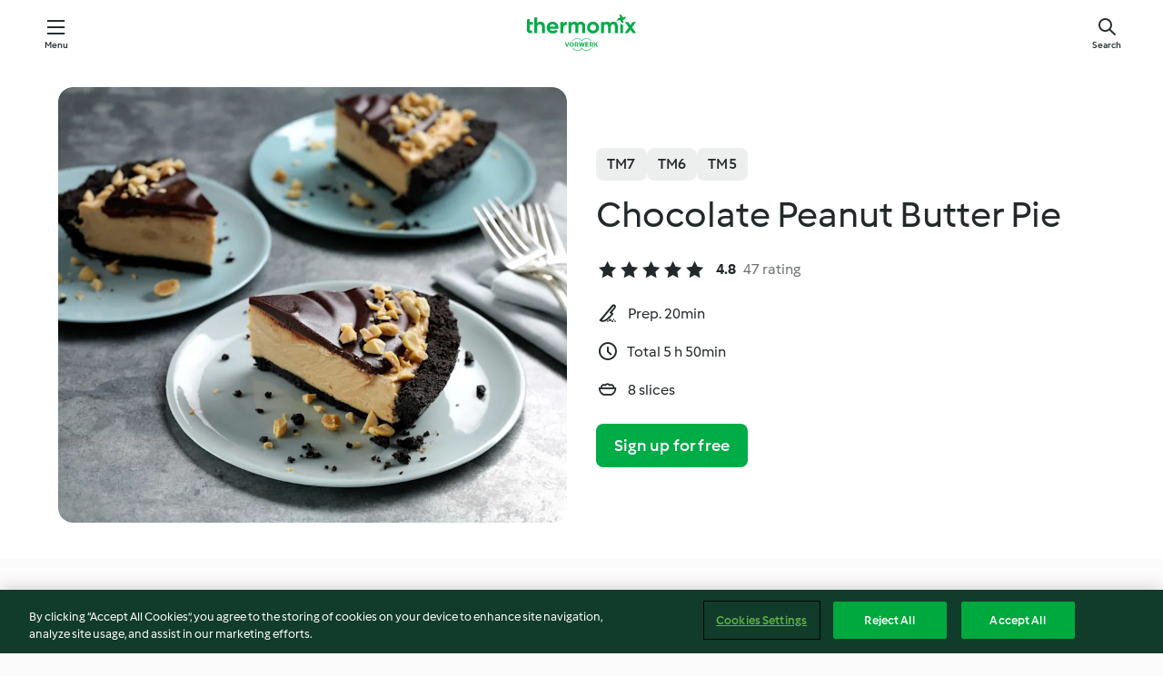

--- FILE ---
content_type: text/html;charset=utf-8
request_url: https://cookidoo.thermomix.com/recipes/recipe/en-US/r254143
body_size: 10405
content:
<!DOCTYPE html>
<html
  lang="en-US"
  class="cicd2-theme">
<head>
    <meta property="og:url" content="https://cookidoo.thermomix.com/recipes/recipe/en-US/r254143"/>
    <meta property="og:title" content="Chocolate Peanut Butter Pie"/>
    <meta property="og:description" content="A world of Thermomix® recipes - Cookidoo® brings you delicious food from all over the world.
With thousands of recipes and ideas, you'll find mouth-watering inspiration every time you log in."/>
    <meta property="og:image" content="https://assets.tmecosys.com/image/upload/t_web_rdp_recipe_584x480/img/recipe/ras/Assets/95DF5768-5553-4C45-BC61-D33DE51761F7/Derivates/43480DFF-93A2-43C1-B3E2-9C57425249EE.jpg"/>
    <meta name="robots" content="noarchive"/>
    <meta charset="utf-8">
    <meta name="viewport" content="width=device-width, initial-scale=1, shrink-to-fit=no">
    <link rel="stylesheet" href="https://patternlib-all.prod.external.eu-tm-prod.vorwerk-digital.com/pl-core-29.3.2-b33824b8018a0840049d6c20603cb31e.css">
      <link rel="stylesheet" href="https://patternlib-all.prod.external.eu-tm-prod.vorwerk-digital.com/cicd2-theme-29.3.2-38102d1b98d85afb94b9d25dab3bae9c.css">
    <link rel="stylesheet" href="https://recipepublic-all.prod.external.eu-tm-prod.vorwerk-digital.com/bundle-7e9da6437349bf80779b292c7cffc47b.css">
    <link rel="icon" href="https://patternlib-all.prod.external.eu-tm-prod.vorwerk-digital.com/favicon-02a92602e0cf506ebd0186892a17fd82.ico">
    <link rel="preconnect" href="https://assets.tmecosys.com" crossorigin="anonymous">
    <script>"use strict";(()=>{function c(n){let t=document.cookie.match(new RegExp("(^| )"+n+"=([^;]+)"));if(t)return t[2]}var e={get:c};e.get("v-authenticated")?document.documentElement.classList.add("is-authenticated"):document.documentElement.classList.add("is-unauthenticated");})();
</script>
    <title>Chocolate Peanut Butter Pie - Cookidoo® – the official Thermomix® recipe platform</title>
    <link rel="stylesheet" href="https://patternlib-all.prod.external.eu-tm-prod.vorwerk-digital.com/pl-recipe-2.18.3-4949e3c3f2b6c536234d63e48d89c215.css">
    <script type="application/ld+json">{"@context":"http://schema.org/","@type":"Recipe","name":"Chocolate Peanut Butter Pie","image":"https://assets.tmecosys.com/image/upload/t_web_rdp_recipe_584x480_1_5x/img/recipe/ras/Assets/95DF5768-5553-4C45-BC61-D33DE51761F7/Derivates/43480DFF-93A2-43C1-B3E2-9C57425249EE.jpg","totalTime":"PT5H50M","cookTime":"PT5H50M","prepTime":"PT20M","recipeYield":"8 slices","recipeCategory":["Baking - sweet"],"recipeIngredient":["4 oz unsalted butter","12 oz chocolate sandwich cookies with creamy centers","9 oz heavy whipping cream","8 oz cream cheese","12 oz creamy peanut butter","3 oz confectioners sugar","1 tsp vanilla extract","6 oz heavy whipping cream","6 oz bittersweet chocolate","2 oz creamy peanut butter"," peanuts"],"nutrition":{"@type":"NutritionInformation","calories":"998 kcal","carbohydrateContent":"69 g","fatContent":"76 g","proteinContent":"17 g"},"inLanguage":"en-US","author":{"@type":"Organization","name":"Vorwerk Home & Co. KmG","address":"Wolleraustrasse 11a\n8807 Freienbach\nSwitzerland","url":"https://cookidoo.thermomix.com"},"aggregateRating":{"@id":"AggregatedRating"}}</script>
</head>

<body>
  <core-user-info
    condition="html.is-authenticated"
    base="/profile/api/user"
    community-profile="/community/profile/en-US"
    devices="/customer-devices/api/my-devices/versions"
    >
  </core-user-info>
  
  <div class="page-content">
      
  <header tabindex="-1" class="page-header">
    <div class="page-header__content">
      <a href="#main-content" class="link--skip">Skip to main content</a>
          <a class="logo page-header__home authenticated-only" href="/foundation/en-US/for-you"
            aria-label="Link to the home page">
            <img class="logo" src="https://patternlib-all.prod.external.eu-tm-prod.vorwerk-digital.com/logo_thermomix-02469c2fb4fca55fc3c397286d9e7fe0.svg"
              alt="Thermomix®">
          </a>
          <a class="logo page-header__home unauthenticated-only" href="/foundation/en-US/explore"
            aria-label="Link to the home page">
            <img class="logo" src="https://patternlib-all.prod.external.eu-tm-prod.vorwerk-digital.com/logo_thermomix-02469c2fb4fca55fc3c397286d9e7fe0.svg"
              alt="Thermomix®">
          </a>
      <core-nav class="page-header__nav">
        <nav class="core-nav__nav" role="navigation">
          <button class="core-nav__trigger">Menu</button>
          <div class="core-nav__container">
            <ul class="core-nav__main-links authenticated-only">
                <li class="core-nav__item">
                  <a href="/foundation/en-US/for-you"
                    class="core-nav__link">For You</a>
                </li>
              <li class="core-nav__item">
                <a href="/foundation/en-US/explore"
                  class="core-nav__link">Explore</a>
              </li>
              <li class="core-nav__item">
                <a href="/organize/en-US/my-recipes"
                  class="core-nav__link">My Recipes</a>
              </li>
              <li class="core-nav__item">
                <a href="/planning/en-US/my-week"
                  class="core-nav__link">My Week</a>
              </li>
                <li class="core-nav__item">
                  <a href="/shopping/en-US"
                    class="core-nav__link">Shopping list</a>
                </li>
            </ul>
            <ul class=" core-nav__main-links unauthenticated-only">
              <li class="core-nav__item">
                <a href="/foundation/en-US/explore"
                  class="core-nav__link">Explore</a>
              </li>
              <li class="core-nav__item">
                <a href="/foundation/en-US/membership"
                  class="core-nav__link">Membership</a>
              </li>
              <li class="core-nav__item">
                <a href="/foundation/en-US/help"
                  class="core-nav__link">Help</a>
              </li>
            </ul>
            <ul class="core-nav__links unauthenticated-only">
              <li class="core-nav__item">
                <a href="/ciam/register/start"
                  class="core-nav__link page-header__sign-up page-header__icon">Sign up</a>
              </li>
              <li class="core-nav__item">
                <a href="/profile/en-US/login?redirectAfterLogin=%2Frecipes%2Frecipe%2Fen-US%2Fr254143"
                  class="core-nav__link page-header__login page-header__icon">Login</a>
              </li>
            </ul>
            <div role="separator" aria-orientation="vertical"
              class="core-nav__separator separator-vertical separator-vertical--silver-20"></div>
            <core-user-profile class="authenticated-only">
              <core-dropdown-menu class="core-nav__dropdown core-nav__dropdown--profile" align="bottom-right">
                <button class="core-dropdown-menu__trigger core-nav__dropdown-trigger">
                  <span class="core-nav__dropdown-trigger-icon" aria-hidden="true"></span>
                  <img class="core-nav__dropdown-trigger-picture" src alt>
                  <span class="core-dropdown-menu__trigger-text">
                      Profile
                  </span>
                </button>
                <div class="core-dropdown-menu__content core-nav__dropdown-content">
                  <ul class="core-dropdown-list core-nav__dropdown-list">
                    <li class="core-community-profile__link">
                      <a href="/community/profile/en-US"
                        class="core-dropdown-list__item core-nav__link core-nav__link--community">
                        <core-community-profile>
                          <span class="core-community-profile__icon" aria-hidden="true"></span>
                          <img class="core-community-profile__picture" src alt>
                          <div class="core-community-profile__heading-group">
                            <span class="core-community-profile__header">Profile</span>
                            <span class="core-community-profile__subheader">View profile</span>
                          </div>
                        </core-community-profile>
                      </a>
                    </li>
                    <li>
                      <a href="/commerce/en-US/membership"
                        class="core-dropdown-list__item core-nav__link">Account</a>
                    </li>
                    <li>
                      <a href="/foundation/en-US/help"
                        class="core-dropdown-list__item core-nav__link">Help</a>
                    </li>
                    <li>
                      <a href="/profile/logout"
                        class="core-dropdown-list__item core-nav__link">Sign out</a>
                    </li>
                  </ul>
                </div>
              </core-dropdown-menu>
            </core-user-profile>
          </div>
          <div role="separator" aria-orientation="vertical"
            class="core-nav__separator separator-vertical separator-vertical--silver-20"></div>
        </nav>
      </core-nav>
      <a class="page-header__search page-header__icon" href="/search/en-US"
        aria-label="Search">Search</a>
    </div>
  </header>
  <recipe-scrollspy>
    <nav class="recipe-scrollspy__nav">
        <a href="#ingredients-section" class="recipe-scrollspy__link">Ingredients</a>
  
      <a href="#difficulty-section" class="recipe-scrollspy__link">Difficulty</a>
  
        <a href="#nutrition-section" class="recipe-scrollspy__link">Nutrition</a>
  
        <a href="#also-featured-in-section" class="recipe-scrollspy__link">Also featured in</a>
  
      <a id="recipe-scrollspy-alternative-recipes" href="#alternative-recipes" class="recipe-scrollspy__link">You might also like...</a>
    </nav>
  </recipe-scrollspy>

  <recipe-details id="main-content">
    <recipe-card>
      <div class="recipe-card__wrapper">
        <div class="recipe-card__image-wrapper">
            <core-image-loader>
              <img
                class="recipe-card__image"
                  src="https://assets.tmecosys.com/image/upload/t_web_rdp_recipe_584x480/img/recipe/ras/Assets/95DF5768-5553-4C45-BC61-D33DE51761F7/Derivates/43480DFF-93A2-43C1-B3E2-9C57425249EE.jpg"
                  srcset="https://assets.tmecosys.com/image/upload/t_web_rdp_recipe_584x480/img/recipe/ras/Assets/95DF5768-5553-4C45-BC61-D33DE51761F7/Derivates/43480DFF-93A2-43C1-B3E2-9C57425249EE.jpg 584w, https://assets.tmecosys.com/image/upload/t_web_rdp_recipe_584x480_1_5x/img/recipe/ras/Assets/95DF5768-5553-4C45-BC61-D33DE51761F7/Derivates/43480DFF-93A2-43C1-B3E2-9C57425249EE.jpg 876w"
                    sizes="(min-width: 1333px) 584px, (min-width: 768px) 50vw, 100vw"
                alt="Chocolate Peanut Butter Pie"
                title="Chocolate Peanut Butter Pie"/>
            </core-image-loader>
        </div>
        <div class="recipe-card__info">
    
            <div class="recipe-card__header">
              <div class="recipe-card__header-left">
                  <rdp-badges id="tm-versions-modal">
                      <button class="core-chip-button core-chip-button--flat core-chip-button--x-small">
                        TM7
                      </button>
                      <button class="core-chip-button core-chip-button--flat core-chip-button--x-small">
                        TM6
                      </button>
                      <button class="core-chip-button core-chip-button--flat core-chip-button--x-small">
                        TM5
                      </button>
                  </rdp-badges>
                
                  <core-modal
                    trigger-id="tm-versions-modal"
                    class="tm-versions-modal"
                    prevent-body-scroll="true"
                    hidden>
                    <div class="core-modal__wrapper">
                      <div class="core-modal__container" role="dialog" aria-modal="true">
                  
                        <div class="core-modal__header">
                          <h2>Devices & Accessories</h2>
                          <button class="core-modal__close" aria-label="Close Modal"></button>
                        </div>
                  
                        <core-scrollbar class="core-modal__content" fadeout-top>
                          <div class="core-scrollbar__content">
                  
                            <rdp-tm-versions>
                              <p class="rdp-tm-versions__description">This recipe is designed for a specific device and accessory combination. Without this required setup the recipe might not be successful.</p>
                              <div class="rdp-tm-versions__list">
                                  <div class="rdp-tm-versions__item">
                                    <img src="https://patternlib-all.prod.external.eu-tm-prod.vorwerk-digital.com/tm7-83b22c91a1a1e7fee3797168f05f9754.png" class="rdp-tm-versions__image"/>
                                    <div class="rdp-tm-versions__wrapper">
                                      <span class="rdp-tm-versions__name">Thermomix® TM7</span>
                                      <span class="rdp-tm-versions__compatibility">
                                        <span class="icon icon--checkmark-circle icon--xxxs"></span>Compatible
                                      </span>
                                    </div>
                                  </div>
                                  <div class="rdp-tm-versions__item">
                                    <img src="https://patternlib-all.prod.external.eu-tm-prod.vorwerk-digital.com/tm6-fff867f1cfc7f35118b8b6dfffca8339.png" class="rdp-tm-versions__image"/>
                                    <div class="rdp-tm-versions__wrapper">
                                      <span class="rdp-tm-versions__name">Thermomix® TM6</span>
                                      <span class="rdp-tm-versions__compatibility">
                                        <span class="icon icon--checkmark-circle icon--xxxs"></span>Compatible
                                      </span>
                                    </div>
                                  </div>
                                  <div class="rdp-tm-versions__item">
                                    <img src="https://patternlib-all.prod.external.eu-tm-prod.vorwerk-digital.com/tm5-a3a665744eb0093e9108135bf6b1baa4.png" class="rdp-tm-versions__image"/>
                                    <div class="rdp-tm-versions__wrapper">
                                      <span class="rdp-tm-versions__name">Thermomix® TM5</span>
                                      <span class="rdp-tm-versions__compatibility">
                                        <span class="icon icon--checkmark-circle icon--xxxs"></span>Compatible
                                      </span>
                                    </div>
                                  </div>
                              </div>
                            </rdp-tm-versions>
                  
                  
                          </div>
                        </core-scrollbar>
                  
                        <div class="core-modal__footer">
                          <a class="button--inline rdp-tm-versions__more" href="/foundation/en-US/thermomix-compatibility">More information</a>
                        </div>
                      </div>
                    </div>
                  </core-modal>
                
              </div>
            </div>
    
          <div class="recipe-card__content">
            <core-ellipsis lines-count="3">
              <h1 class="recipe-card__section recipe-card__name">Chocolate Peanut Butter Pie</h1>
            </core-ellipsis>
            
            <core-rating>
  <div class="core-rating__rating-list">
      <span class="core-rating__point core-rating__point--full"></span>
      <span class="core-rating__point core-rating__point--full"></span>
      <span class="core-rating__point core-rating__point--full"></span>
      <span class="core-rating__point core-rating__point--full"></span>
      <span class="core-rating__point core-rating__point--full"></span>
  </div>
    <span class="core-rating__counter">4.8</span>
    <span class="core-rating__label">
      
      47 rating
      
    </span>
  <script type="application/ld+json">
  {
    "@context": "http://schema.org",
    "@type": "AggregateRating",
    "@id": "AggregatedRating",
    "ratingValue": 4.8,
    "reviewCount": 47
  }
  </script>
</core-rating>

            <div class="recipe-card__cook-params">
              <div class="recipe-card__cook-param">
                <span class="icon icon--time-preparation"></span>
                <span>Prep. 20min </span>
              </div>
              <div class="recipe-card__cook-param">
                <span class="icon icon--time"></span>
                <span>Total 5 h 50min</span>
              </div>
              <div class="recipe-card__cook-param">
                <span class="icon icon--servings"></span>
                <span>8 slices</span>
              </div>
            </div>
          </div>
    
          <div class="recipe-card__footer">
            <a class="button--primary recipe-card__action-button recipe-card__action-button--primary"
              title="Sign up for free"
              href="/ciam/register/start">Sign up for free</a>
          </div>
        </div>
      </div>
    </recipe-card>
    
    <recipe-content>
      <div class="recipe-content__left">
        <div mobile-order="1">
          <div id="ingredients-section" class="recipe-content__section">
            <h4 class="recipe-content__title">Ingredients</h4>
              <div class="recipe-content__inner-section">
                  <h5 class="recipe-content__inner-title recipe-content__inner-title--short">Chocolate Cookie Pie Crust</h5>
                <ul class="ul--clean">
                    <li>
          <recipe-ingredient>
            <div class="recipe-ingredient__wrapper">
                <img class="recipe-ingredient__image"   src="https://assets.tmecosys.com/image/upload/t_web_ingredient_48x48/icons/ingredient_icons/17"
            srcset="https://assets.tmecosys.com/image/upload/t_web_ingredient_48x48/icons/ingredient_icons/17 48w, https://assets.tmecosys.com/image/upload/t_web_ingredient_48x48_1_5x/icons/ingredient_icons/17 72w, https://assets.tmecosys.com/image/upload/t_web_ingredient_48x48_2x/icons/ingredient_icons/17 96w"
              sizes="48px"
           />
          
                <div class="recipe-ingredient__content">
                  <span class="recipe-ingredient__name">
                    unsalted butter 
                  </span>
                    <span class="recipe-ingredient__description">cut into pieces</span>
                </div>
                <span class="recipe-ingredient__amount">
                      4
                    oz
                </span>
            </div>
          </recipe-ingredient>
          </li>
                    <li>
          <recipe-ingredient>
            <div class="recipe-ingredient__wrapper">
                <img class="recipe-ingredient__image"   src="https://assets.tmecosys.com/image/upload/t_web_ingredient_48x48/icons/ingredient_icons/2426"
            srcset="https://assets.tmecosys.com/image/upload/t_web_ingredient_48x48/icons/ingredient_icons/2426 48w, https://assets.tmecosys.com/image/upload/t_web_ingredient_48x48_1_5x/icons/ingredient_icons/2426 72w, https://assets.tmecosys.com/image/upload/t_web_ingredient_48x48_2x/icons/ingredient_icons/2426 96w"
              sizes="48px"
           />
          
                <div class="recipe-ingredient__content">
                  <span class="recipe-ingredient__name">
                    chocolate sandwich cookies with creamy centers 
                  </span>
                </div>
                <span class="recipe-ingredient__amount">
                      12
                    oz
                </span>
            </div>
          </recipe-ingredient>
          </li>
                </ul>
              </div>
              <div class="recipe-content__inner-section">
                  <h5 class="recipe-content__inner-title recipe-content__inner-title--short">Filling</h5>
                <ul class="ul--clean">
                    <li>
          <recipe-ingredient>
            <div class="recipe-ingredient__wrapper">
                <img class="recipe-ingredient__image"   src="https://assets.tmecosys.com/image/upload/t_web_ingredient_48x48/icons/ingredient_icons/16"
            srcset="https://assets.tmecosys.com/image/upload/t_web_ingredient_48x48/icons/ingredient_icons/16 48w, https://assets.tmecosys.com/image/upload/t_web_ingredient_48x48_1_5x/icons/ingredient_icons/16 72w, https://assets.tmecosys.com/image/upload/t_web_ingredient_48x48_2x/icons/ingredient_icons/16 96w"
              sizes="48px"
           />
          
                <div class="recipe-ingredient__content">
                  <span class="recipe-ingredient__name">
                    heavy whipping cream 
                  </span>
                    <span class="recipe-ingredient__description">chilled</span>
                </div>
                <span class="recipe-ingredient__amount">
                      9
                    oz
                </span>
            </div>
          </recipe-ingredient>
          </li>
                    <li>
          <recipe-ingredient>
            <div class="recipe-ingredient__wrapper">
                <img class="recipe-ingredient__image"   src="https://assets.tmecosys.com/image/upload/t_web_ingredient_48x48/icons/ingredient_icons/15274"
            srcset="https://assets.tmecosys.com/image/upload/t_web_ingredient_48x48/icons/ingredient_icons/15274 48w, https://assets.tmecosys.com/image/upload/t_web_ingredient_48x48_1_5x/icons/ingredient_icons/15274 72w, https://assets.tmecosys.com/image/upload/t_web_ingredient_48x48_2x/icons/ingredient_icons/15274 96w"
              sizes="48px"
           />
          
                <div class="recipe-ingredient__content">
                  <span class="recipe-ingredient__name">
                    cream cheese 
                  </span>
                    <span class="recipe-ingredient__description">room temperature, cut into pieces</span>
                </div>
                <span class="recipe-ingredient__amount">
                      8
                    oz
                </span>
            </div>
          </recipe-ingredient>
          </li>
                    <li>
          <recipe-ingredient>
            <div class="recipe-ingredient__wrapper">
                <img class="recipe-ingredient__image"   src="https://assets.tmecosys.com/image/upload/t_web_ingredient_48x48/icons/ingredient_icons/8703"
            srcset="https://assets.tmecosys.com/image/upload/t_web_ingredient_48x48/icons/ingredient_icons/8703 48w, https://assets.tmecosys.com/image/upload/t_web_ingredient_48x48_1_5x/icons/ingredient_icons/8703 72w, https://assets.tmecosys.com/image/upload/t_web_ingredient_48x48_2x/icons/ingredient_icons/8703 96w"
              sizes="48px"
           />
          
                <div class="recipe-ingredient__content">
                  <span class="recipe-ingredient__name">
                    creamy peanut butter 
                  </span>
                </div>
                <span class="recipe-ingredient__amount">
                      12
                    oz
                </span>
            </div>
          </recipe-ingredient>
          </li>
                    <li>
          <recipe-ingredient>
            <div class="recipe-ingredient__wrapper">
                <img class="recipe-ingredient__image"   src="https://assets.tmecosys.com/image/upload/t_web_ingredient_48x48/icons/ingredient_icons/22"
            srcset="https://assets.tmecosys.com/image/upload/t_web_ingredient_48x48/icons/ingredient_icons/22 48w, https://assets.tmecosys.com/image/upload/t_web_ingredient_48x48_1_5x/icons/ingredient_icons/22 72w, https://assets.tmecosys.com/image/upload/t_web_ingredient_48x48_2x/icons/ingredient_icons/22 96w"
              sizes="48px"
           />
          
                <div class="recipe-ingredient__content">
                  <span class="recipe-ingredient__name">
                    confectioners sugar 
                  </span>
                </div>
                <span class="recipe-ingredient__amount">
                      3
                    oz
                </span>
            </div>
          </recipe-ingredient>
          </li>
                    <li>
          <recipe-ingredient>
            <div class="recipe-ingredient__wrapper">
                <img class="recipe-ingredient__image"   src="https://assets.tmecosys.com/image/upload/t_web_ingredient_48x48/icons/ingredient_icons/99"
            srcset="https://assets.tmecosys.com/image/upload/t_web_ingredient_48x48/icons/ingredient_icons/99 48w, https://assets.tmecosys.com/image/upload/t_web_ingredient_48x48_1_5x/icons/ingredient_icons/99 72w, https://assets.tmecosys.com/image/upload/t_web_ingredient_48x48_2x/icons/ingredient_icons/99 96w"
              sizes="48px"
           />
          
                <div class="recipe-ingredient__content">
                  <span class="recipe-ingredient__name">
                    vanilla extract 
                  </span>
                </div>
                <span class="recipe-ingredient__amount">
                      1
                    tsp
                </span>
            </div>
          </recipe-ingredient>
          </li>
                </ul>
              </div>
              <div class="recipe-content__inner-section">
                  <h5 class="recipe-content__inner-title recipe-content__inner-title--short">Topping</h5>
                <ul class="ul--clean">
                    <li>
          <recipe-ingredient>
            <div class="recipe-ingredient__wrapper">
                <img class="recipe-ingredient__image"   src="https://assets.tmecosys.com/image/upload/t_web_ingredient_48x48/icons/ingredient_icons/16"
            srcset="https://assets.tmecosys.com/image/upload/t_web_ingredient_48x48/icons/ingredient_icons/16 48w, https://assets.tmecosys.com/image/upload/t_web_ingredient_48x48_1_5x/icons/ingredient_icons/16 72w, https://assets.tmecosys.com/image/upload/t_web_ingredient_48x48_2x/icons/ingredient_icons/16 96w"
              sizes="48px"
           />
          
                <div class="recipe-ingredient__content">
                  <span class="recipe-ingredient__name">
                    heavy whipping cream 
                  </span>
                </div>
                <span class="recipe-ingredient__amount">
                      6
                    oz
                </span>
            </div>
          </recipe-ingredient>
          </li>
                    <li>
          <recipe-ingredient>
            <div class="recipe-ingredient__wrapper">
                <img class="recipe-ingredient__image"   src="https://assets.tmecosys.com/image/upload/t_web_ingredient_48x48/icons/ingredient_icons/8503"
            srcset="https://assets.tmecosys.com/image/upload/t_web_ingredient_48x48/icons/ingredient_icons/8503 48w, https://assets.tmecosys.com/image/upload/t_web_ingredient_48x48_1_5x/icons/ingredient_icons/8503 72w, https://assets.tmecosys.com/image/upload/t_web_ingredient_48x48_2x/icons/ingredient_icons/8503 96w"
              sizes="48px"
           />
          
                <div class="recipe-ingredient__content">
                  <span class="recipe-ingredient__name">
                    bittersweet chocolate 
                  </span>
                    <span class="recipe-ingredient__description">broken into pieces</span>
                </div>
                <span class="recipe-ingredient__amount">
                      6
                    oz
                </span>
            </div>
          </recipe-ingredient>
          </li>
                    <li>
          <recipe-ingredient>
            <div class="recipe-ingredient__wrapper">
                <img class="recipe-ingredient__image"   src="https://assets.tmecosys.com/image/upload/t_web_ingredient_48x48/icons/ingredient_icons/8703"
            srcset="https://assets.tmecosys.com/image/upload/t_web_ingredient_48x48/icons/ingredient_icons/8703 48w, https://assets.tmecosys.com/image/upload/t_web_ingredient_48x48_1_5x/icons/ingredient_icons/8703 72w, https://assets.tmecosys.com/image/upload/t_web_ingredient_48x48_2x/icons/ingredient_icons/8703 96w"
              sizes="48px"
           />
          
                <div class="recipe-ingredient__content">
                  <span class="recipe-ingredient__name">
                    creamy peanut butter 
                  </span>
                </div>
                <span class="recipe-ingredient__amount">
                      2
                    oz
                </span>
            </div>
          </recipe-ingredient>
          </li>
                    <li>
          <recipe-ingredient>
            <div class="recipe-ingredient__wrapper">
                <img class="recipe-ingredient__image"   src="https://assets.tmecosys.com/image/upload/t_web_ingredient_48x48/icons/ingredient_icons/5854"
            srcset="https://assets.tmecosys.com/image/upload/t_web_ingredient_48x48/icons/ingredient_icons/5854 48w, https://assets.tmecosys.com/image/upload/t_web_ingredient_48x48_1_5x/icons/ingredient_icons/5854 72w, https://assets.tmecosys.com/image/upload/t_web_ingredient_48x48_2x/icons/ingredient_icons/5854 96w"
              sizes="48px"
           />
          
                <div class="recipe-ingredient__content">
                  <span class="recipe-ingredient__name">
                    peanuts 
                  </span>
                    <span class="recipe-ingredient__description">to garnish</span>
                </div>
                <span class="recipe-ingredient__amount">
                    
                </span>
            </div>
          </recipe-ingredient>
          </li>
                </ul>
              </div>
          </div>
          <hr>
        </div>
        <div mobile-order="3">
          <div id="difficulty-section" class="recipe-content__section">
            <h4 class="recipe-content__title">Difficulty</h4>
            <rdp-difficulty>
              <span class="icon icon--s icon--chef-hat"></span>
              <p>easy</p>
            </rdp-difficulty>
          </div>
          <hr>
            <div id="nutrition-section" class="recipe-content__section">
              <h4 class="recipe-content__title">
                Nutrition
                <span class="recipe-content__subtitle">per 1 slices</span>
              </h4>
              <rdp-nutritious>
                  <div class="rdp-nutritious__item">
                    <span class="rdp-nutritious__name">Protein</span>
                    <span class="rdp-nutritious__value">
                        17 g 
                    </span>
                  </div>
                  <div class="rdp-nutritious__item">
                    <span class="rdp-nutritious__name">Calories</span>
                    <span class="rdp-nutritious__value">
                        4176 kJ  / 
                        998 kcal 
                    </span>
                  </div>
                  <div class="rdp-nutritious__item">
                    <span class="rdp-nutritious__name">Fat</span>
                    <span class="rdp-nutritious__value">
                        76 g 
                    </span>
                  </div>
                  <div class="rdp-nutritious__item">
                    <span class="rdp-nutritious__name">Fiber</span>
                    <span class="rdp-nutritious__value">
                        5 g 
                    </span>
                  </div>
                  <div class="rdp-nutritious__item">
                    <span class="rdp-nutritious__name">Carbohydrates</span>
                    <span class="rdp-nutritious__value">
                        69 g 
                    </span>
                  </div>
              </rdp-nutritious>
            </div>
            <hr>
        </div>
      </div>
      <div class="recipe-content__right">
        <div mobile-order="2">
          <div class="recipe-content__section">
            <recipe-membership-banner>
              <img src="https://patternlib-all.prod.external.eu-tm-prod.vorwerk-digital.com/cookidoo-world-da330b8ec91ef8ac5df385f0e440dffb.svg" class="recipe-membership-banner__image" />
              <h1 class="recipe-membership-banner__title">Like what you see?</h1>
              <h4 class="recipe-membership-banner__subtitle">This recipe and more than 100 000 others are waiting for you!</h4>
              <p class="recipe-membership-banner__description">Register for our 30-day free trial and discover the world of Cookidoo®. </p>
              <a href="/ciam/register/start" class="button--primary">Sign up for free</a>
              <a href="/foundation/en-US/membership" class="button--inline">More information</a>
            </recipe-membership-banner>
          </div>
          <hr>
        </div>
        <div mobile-order="4">
            <div id="also-featured-in-section" class="recipe-content__section">
              <h4 class="recipe-content__title">Also featured in</h4>
              <rdp-collections>
                  <rdp-collection-tile>
                    <a class="rdp-collection-tile__wrapper" href="/collection/en-US/p/VrkCollection-us-000001343184">
                      <img   src="https://assets.tmecosys.com/image/upload/t_web_col_80x80/img/collection/ras/Assets/8034e9b8-771f-40a6-af32-d1d33cb649ba/Derivates/c6c2df5e1537ede0b8d9561230d847ef9e681460.jpg"
            srcset="https://assets.tmecosys.com/image/upload/t_web_col_80x80/img/collection/ras/Assets/8034e9b8-771f-40a6-af32-d1d33cb649ba/Derivates/c6c2df5e1537ede0b8d9561230d847ef9e681460.jpg 80w, https://assets.tmecosys.com/image/upload/t_web_col_80x80_1_5x/img/collection/ras/Assets/8034e9b8-771f-40a6-af32-d1d33cb649ba/Derivates/c6c2df5e1537ede0b8d9561230d847ef9e681460.jpg 120w, https://assets.tmecosys.com/image/upload/t_web_col_80x80_2x/img/collection/ras/Assets/8034e9b8-771f-40a6-af32-d1d33cb649ba/Derivates/c6c2df5e1537ede0b8d9561230d847ef9e681460.jpg 160w"
              sizes="80px"
           class="rdp-collection-tile__image">
                      <div class="rdp-collection-tile__content">
                        <span class="rdp-collection-tile__name">Pies</span>
                        <span class="rdp-collection-tile__info">11 Recipes<br>United States</span>
                      </div>
                    </a>
                  </rdp-collection-tile>
              </rdp-collections>
            </div>
            <hr>
        </div>
      </div>
    </recipe-content>
  </recipe-details>

  
  
  
  <div id="alternative-recipes" class="l-content l-content--additional recipe-alternative-recipes">
    <core-stripe class="core-stripe--modern" aria-labelledby="stripe-header" aria-describedby="stripe-description" role="region"
                 data-category="VrkNavCategory-RPF-013">
      <h3 class="core-stripe__header" id="stripe-header">
          You might also like...
      </h3>
        <div class="core-stripe__content">
          
  
          
            <core-tile class="core-tile--expanded" id="r254141" data-recipe-id="r254141"><a class="link--alt" href="/recipes/recipe/en-US/r254141"><div aria-hidden="true" class="core-tile__image-wrapper">
    <img
      class="core-tile__image"
      alt="Chocolate Cream Pie"
      title="Chocolate Cream Pie"
      src="https://assets.tmecosys.com/image/upload/t_web_shared_recipe_221x240/img/recipe/ras/Assets/9DE12A44-3EC4-4C6B-BCB5-470D20FF0C8C/Derivates/67E7D35E-4029-4E29-9DE8-AE05A2527D08"
      sizes="221px"
      decoding="async"
      srcset="https://assets.tmecosys.com/image/upload/t_web_shared_recipe_221x240/img/recipe/ras/Assets/9DE12A44-3EC4-4C6B-BCB5-470D20FF0C8C/Derivates/67E7D35E-4029-4E29-9DE8-AE05A2527D08 221w, https://assets.tmecosys.com/image/upload/t_web_shared_recipe_221x240_1_5x/img/recipe/ras/Assets/9DE12A44-3EC4-4C6B-BCB5-470D20FF0C8C/Derivates/67E7D35E-4029-4E29-9DE8-AE05A2527D08 331w, https://assets.tmecosys.com/image/upload/t_web_shared_recipe_221x240_2x/img/recipe/ras/Assets/9DE12A44-3EC4-4C6B-BCB5-470D20FF0C8C/Derivates/67E7D35E-4029-4E29-9DE8-AE05A2527D08 442w"
    />
  </div><div class="core-tile__description-wrapper"><div class="core-tile__description"><core-ellipsis><p class="core-tile__description-text">Chocolate Cream Pie</p></core-ellipsis><button class="core-tile__trigger authenticated-only context-menu-trigger" aria-label="Open recipe options" type="button"></button></div><core-rating class="core-rating--short core-rating--small"><span class="core-rating__counter" aria-label="Rating 4.7">4.7</span><span class="core-rating__point core-rating__point--full" aria-disabled="true"></span><span class="core-rating__label" aria-label="from 9 reviews">(9)</span></core-rating><p class="core-tile__description-subline" aria-label="Total time 5 h 55min">5 h 55min</p></div></a><core-context-menu trigger-class="context-menu-trigger" class="translate-x-[0.5px]"><ul class="core-dropdown-list"><li><core-transclude href="/planning/en-US/transclude/manage-cook-today/r254141" prevent-page-reload="true" on="context-menu-open" context="core-context-menu"></core-transclude></li><li><core-transclude href="/organize/en-US/transclude/manage-bookmark/r254141" prevent-page-reload="true" on="context-menu-open" context="core-context-menu"></core-transclude></li><li><core-transclude href="/organize/en-US/transclude/manage-custom-list/r254141" prevent-page-reload="true" on="context-menu-open" context="core-context-menu"></core-transclude></li><li><core-transclude href="/planning/en-US/transclude/manage-add-to-myweek/r254141" prevent-page-reload="true" on="context-menu-open" context="core-context-menu"></core-transclude></li><li><core-transclude href="/shopping/en-US/partial/add-to-shopping-list/r254141" prevent-page-reload="true" on="context-menu-open" context="core-context-menu"></core-transclude></li><li><core-transclude href="/created-recipes/en-US/partials/add-to-customer-recipes?recipeUrl=https%3A%2F%2Fcookidoo.thermomix.com%2Frecipes%2Frecipe%2Fen-US%2Fr254141" prevent-page-reload="true" on="context-menu-open" context="core-context-menu"></core-transclude></li><li data-error="401" data-redirect-param="redirectAfterLogin" class="display-none"><a href="/profile/en-US/login?redirectAfterLogin=%2Fsearch%2Fen-US%2Ffragments%2Fstripe%3Flimit%3D12%26lazyLoading%3Dtrue%26accessories%3DincludingFriend%252CincludingBladeCoverWithPeeler%252CincludingCutter%252CincludingSensor%26includeRating%3Dtrue%26like%3Dr254143" class="core-dropdown-list__item"><span class="icon" aria-hidden="true">refresh</span>Refresh login</a></li></ul></core-context-menu></core-tile><core-tile class="core-tile--expanded" id="r93065" data-recipe-id="r93065"><a class="link--alt" href="/recipes/recipe/en-US/r93065"><div aria-hidden="true" class="core-tile__image-wrapper">
    <img
      class="core-tile__image"
      alt="Cornbread"
      title="Cornbread"
      src="https://assets.tmecosys.com/image/upload/t_web_shared_recipe_221x240/img/recipe/ras/Assets/092773993aeaaacb8c15f1a8e576d597/Derivates/90af90a0eff36a9288f6359b54709a73be388548"
      sizes="221px"
      decoding="async"
      srcset="https://assets.tmecosys.com/image/upload/t_web_shared_recipe_221x240/img/recipe/ras/Assets/092773993aeaaacb8c15f1a8e576d597/Derivates/90af90a0eff36a9288f6359b54709a73be388548 221w, https://assets.tmecosys.com/image/upload/t_web_shared_recipe_221x240_1_5x/img/recipe/ras/Assets/092773993aeaaacb8c15f1a8e576d597/Derivates/90af90a0eff36a9288f6359b54709a73be388548 331w, https://assets.tmecosys.com/image/upload/t_web_shared_recipe_221x240_2x/img/recipe/ras/Assets/092773993aeaaacb8c15f1a8e576d597/Derivates/90af90a0eff36a9288f6359b54709a73be388548 442w"
    />
  </div><div class="core-tile__description-wrapper"><div class="core-tile__description"><core-ellipsis><p class="core-tile__description-text">Cornbread</p></core-ellipsis><button class="core-tile__trigger authenticated-only context-menu-trigger" aria-label="Open recipe options" type="button"></button></div><core-rating class="core-rating--short core-rating--small"><span class="core-rating__counter" aria-label="Rating 4.1">4.1</span><span class="core-rating__point core-rating__point--full" aria-disabled="true"></span><span class="core-rating__label" aria-label="from 45 reviews">(45)</span></core-rating><p class="core-tile__description-subline" aria-label="Total time 40min">40min</p></div></a><core-context-menu trigger-class="context-menu-trigger" class="translate-x-[0.5px]"><ul class="core-dropdown-list"><li><core-transclude href="/planning/en-US/transclude/manage-cook-today/r93065" prevent-page-reload="true" on="context-menu-open" context="core-context-menu"></core-transclude></li><li><core-transclude href="/organize/en-US/transclude/manage-bookmark/r93065" prevent-page-reload="true" on="context-menu-open" context="core-context-menu"></core-transclude></li><li><core-transclude href="/organize/en-US/transclude/manage-custom-list/r93065" prevent-page-reload="true" on="context-menu-open" context="core-context-menu"></core-transclude></li><li><core-transclude href="/planning/en-US/transclude/manage-add-to-myweek/r93065" prevent-page-reload="true" on="context-menu-open" context="core-context-menu"></core-transclude></li><li><core-transclude href="/shopping/en-US/partial/add-to-shopping-list/r93065" prevent-page-reload="true" on="context-menu-open" context="core-context-menu"></core-transclude></li><li><core-transclude href="/created-recipes/en-US/partials/add-to-customer-recipes?recipeUrl=https%3A%2F%2Fcookidoo.thermomix.com%2Frecipes%2Frecipe%2Fen-US%2Fr93065" prevent-page-reload="true" on="context-menu-open" context="core-context-menu"></core-transclude></li><li data-error="401" data-redirect-param="redirectAfterLogin" class="display-none"><a href="/profile/en-US/login?redirectAfterLogin=%2Fsearch%2Fen-US%2Ffragments%2Fstripe%3Flimit%3D12%26lazyLoading%3Dtrue%26accessories%3DincludingFriend%252CincludingBladeCoverWithPeeler%252CincludingCutter%252CincludingSensor%26includeRating%3Dtrue%26like%3Dr254143" class="core-dropdown-list__item"><span class="icon" aria-hidden="true">refresh</span>Refresh login</a></li></ul></core-context-menu></core-tile><core-tile class="core-tile--expanded" id="r765602" data-recipe-id="r765602"><a class="link--alt" href="/recipes/recipe/en-US/r765602"><div aria-hidden="true" class="core-tile__image-wrapper">
    <img
      class="core-tile__image"
      alt="Moon Pies"
      title="Moon Pies"
      src="https://assets.tmecosys.com/image/upload/t_web_shared_recipe_221x240/img/recipe/ras/Assets/5ad037450ec204a21259a1d4bf5dc299/Derivates/767c115a6e8b183217a79fb0b79dca40e2416725"
      sizes="221px"
      decoding="async"
      srcset="https://assets.tmecosys.com/image/upload/t_web_shared_recipe_221x240/img/recipe/ras/Assets/5ad037450ec204a21259a1d4bf5dc299/Derivates/767c115a6e8b183217a79fb0b79dca40e2416725 221w, https://assets.tmecosys.com/image/upload/t_web_shared_recipe_221x240_1_5x/img/recipe/ras/Assets/5ad037450ec204a21259a1d4bf5dc299/Derivates/767c115a6e8b183217a79fb0b79dca40e2416725 331w, https://assets.tmecosys.com/image/upload/t_web_shared_recipe_221x240_2x/img/recipe/ras/Assets/5ad037450ec204a21259a1d4bf5dc299/Derivates/767c115a6e8b183217a79fb0b79dca40e2416725 442w"
    />
  </div><div class="core-tile__description-wrapper"><div class="core-tile__description"><core-ellipsis><p class="core-tile__description-text">Moon Pies</p></core-ellipsis><button class="core-tile__trigger authenticated-only context-menu-trigger" aria-label="Open recipe options" type="button"></button></div><core-rating class="core-rating--short core-rating--small"><span class="core-rating__counter" aria-label="Rating 4.2">4.2</span><span class="core-rating__point core-rating__point--full" aria-disabled="true"></span><span class="core-rating__label" aria-label="from 5 reviews">(5)</span></core-rating><p class="core-tile__description-subline" aria-label="Total time 55min">55min</p></div></a><core-context-menu trigger-class="context-menu-trigger" class="translate-x-[0.5px]"><ul class="core-dropdown-list"><li><core-transclude href="/planning/en-US/transclude/manage-cook-today/r765602" prevent-page-reload="true" on="context-menu-open" context="core-context-menu"></core-transclude></li><li><core-transclude href="/organize/en-US/transclude/manage-bookmark/r765602" prevent-page-reload="true" on="context-menu-open" context="core-context-menu"></core-transclude></li><li><core-transclude href="/organize/en-US/transclude/manage-custom-list/r765602" prevent-page-reload="true" on="context-menu-open" context="core-context-menu"></core-transclude></li><li><core-transclude href="/planning/en-US/transclude/manage-add-to-myweek/r765602" prevent-page-reload="true" on="context-menu-open" context="core-context-menu"></core-transclude></li><li><core-transclude href="/shopping/en-US/partial/add-to-shopping-list/r765602" prevent-page-reload="true" on="context-menu-open" context="core-context-menu"></core-transclude></li><li><core-transclude href="/created-recipes/en-US/partials/add-to-customer-recipes?recipeUrl=https%3A%2F%2Fcookidoo.thermomix.com%2Frecipes%2Frecipe%2Fen-US%2Fr765602" prevent-page-reload="true" on="context-menu-open" context="core-context-menu"></core-transclude></li><li data-error="401" data-redirect-param="redirectAfterLogin" class="display-none"><a href="/profile/en-US/login?redirectAfterLogin=%2Fsearch%2Fen-US%2Ffragments%2Fstripe%3Flimit%3D12%26lazyLoading%3Dtrue%26accessories%3DincludingFriend%252CincludingBladeCoverWithPeeler%252CincludingCutter%252CincludingSensor%26includeRating%3Dtrue%26like%3Dr254143" class="core-dropdown-list__item"><span class="icon" aria-hidden="true">refresh</span>Refresh login</a></li></ul></core-context-menu></core-tile><core-tile class="core-tile--expanded" id="r757782" data-recipe-id="r757782"><a class="link--alt" href="/recipes/recipe/en-US/r757782"><div aria-hidden="true" class="core-tile__image-wrapper">
    <img
      class="core-tile__image"
      alt="Gingerbread Bundt Cake"
      title="Gingerbread Bundt Cake"
      src="https://assets.tmecosys.com/image/upload/t_web_shared_recipe_221x240/img/recipe/ras/Assets/6f80c57da3109b7342be93ae92fcf5f1/Derivates/311b0d59b62203dbdc3f3ea2174e3c7be15af661"
      sizes="221px"
      decoding="async"
      srcset="https://assets.tmecosys.com/image/upload/t_web_shared_recipe_221x240/img/recipe/ras/Assets/6f80c57da3109b7342be93ae92fcf5f1/Derivates/311b0d59b62203dbdc3f3ea2174e3c7be15af661 221w, https://assets.tmecosys.com/image/upload/t_web_shared_recipe_221x240_1_5x/img/recipe/ras/Assets/6f80c57da3109b7342be93ae92fcf5f1/Derivates/311b0d59b62203dbdc3f3ea2174e3c7be15af661 331w, https://assets.tmecosys.com/image/upload/t_web_shared_recipe_221x240_2x/img/recipe/ras/Assets/6f80c57da3109b7342be93ae92fcf5f1/Derivates/311b0d59b62203dbdc3f3ea2174e3c7be15af661 442w"
    />
  </div><div class="core-tile__description-wrapper"><div class="core-tile__description"><core-ellipsis><p class="core-tile__description-text">Gingerbread Bundt Cake</p></core-ellipsis><button class="core-tile__trigger authenticated-only context-menu-trigger" aria-label="Open recipe options" type="button"></button></div><core-rating class="core-rating--short core-rating--small"><span class="core-rating__counter" aria-label="Rating 4.9">4.9</span><span class="core-rating__point core-rating__point--full" aria-disabled="true"></span><span class="core-rating__label" aria-label="from 30 reviews">(30)</span></core-rating><p class="core-tile__description-subline" aria-label="Total time 1 h 40min">1 h 40min</p></div></a><core-context-menu trigger-class="context-menu-trigger" class="translate-x-[0.5px]"><ul class="core-dropdown-list"><li><core-transclude href="/planning/en-US/transclude/manage-cook-today/r757782" prevent-page-reload="true" on="context-menu-open" context="core-context-menu"></core-transclude></li><li><core-transclude href="/organize/en-US/transclude/manage-bookmark/r757782" prevent-page-reload="true" on="context-menu-open" context="core-context-menu"></core-transclude></li><li><core-transclude href="/organize/en-US/transclude/manage-custom-list/r757782" prevent-page-reload="true" on="context-menu-open" context="core-context-menu"></core-transclude></li><li><core-transclude href="/planning/en-US/transclude/manage-add-to-myweek/r757782" prevent-page-reload="true" on="context-menu-open" context="core-context-menu"></core-transclude></li><li><core-transclude href="/shopping/en-US/partial/add-to-shopping-list/r757782" prevent-page-reload="true" on="context-menu-open" context="core-context-menu"></core-transclude></li><li><core-transclude href="/created-recipes/en-US/partials/add-to-customer-recipes?recipeUrl=https%3A%2F%2Fcookidoo.thermomix.com%2Frecipes%2Frecipe%2Fen-US%2Fr757782" prevent-page-reload="true" on="context-menu-open" context="core-context-menu"></core-transclude></li><li data-error="401" data-redirect-param="redirectAfterLogin" class="display-none"><a href="/profile/en-US/login?redirectAfterLogin=%2Fsearch%2Fen-US%2Ffragments%2Fstripe%3Flimit%3D12%26lazyLoading%3Dtrue%26accessories%3DincludingFriend%252CincludingBladeCoverWithPeeler%252CincludingCutter%252CincludingSensor%26includeRating%3Dtrue%26like%3Dr254143" class="core-dropdown-list__item"><span class="icon" aria-hidden="true">refresh</span>Refresh login</a></li></ul></core-context-menu></core-tile><core-tile class="core-tile--expanded" id="r702761" data-recipe-id="r702761"><a class="link--alt" href="/recipes/recipe/en-US/r702761"><div aria-hidden="true" class="core-tile__image-wrapper">
    <img
      class="core-tile__image"
      alt="Antonio Bachour: White Chocolate Raspberry Almond Cake"
      title="Antonio Bachour: White Chocolate Raspberry Almond Cake"
      src="https://assets.tmecosys.com/image/upload/t_web_shared_recipe_221x240/img/recipe/ras/Assets/d66897c6-a034-463d-86a1-1b85e4253a24/Derivates/85da07fb-b643-4e19-8e53-6d851e9a98a3"
      sizes="221px"
      decoding="async"
      srcset="https://assets.tmecosys.com/image/upload/t_web_shared_recipe_221x240/img/recipe/ras/Assets/d66897c6-a034-463d-86a1-1b85e4253a24/Derivates/85da07fb-b643-4e19-8e53-6d851e9a98a3 221w, https://assets.tmecosys.com/image/upload/t_web_shared_recipe_221x240_1_5x/img/recipe/ras/Assets/d66897c6-a034-463d-86a1-1b85e4253a24/Derivates/85da07fb-b643-4e19-8e53-6d851e9a98a3 331w, https://assets.tmecosys.com/image/upload/t_web_shared_recipe_221x240_2x/img/recipe/ras/Assets/d66897c6-a034-463d-86a1-1b85e4253a24/Derivates/85da07fb-b643-4e19-8e53-6d851e9a98a3 442w"
    />
  </div><div class="core-tile__description-wrapper"><div class="core-tile__description"><core-ellipsis><p class="core-tile__description-text">Antonio Bachour: White Chocolate Raspberry Almond Cake</p></core-ellipsis><button class="core-tile__trigger authenticated-only context-menu-trigger" aria-label="Open recipe options" type="button"></button></div><core-rating class="core-rating--short core-rating--small"><span class="core-rating__counter" aria-label="Rating 4.3">4.3</span><span class="core-rating__point core-rating__point--full" aria-disabled="true"></span><span class="core-rating__label" aria-label="from 6 reviews">(6)</span></core-rating><p class="core-tile__description-subline" aria-label="Total time 14 h 30min">14 h 30min</p></div></a><core-context-menu trigger-class="context-menu-trigger" class="translate-x-[0.5px]"><ul class="core-dropdown-list"><li><core-transclude href="/planning/en-US/transclude/manage-cook-today/r702761" prevent-page-reload="true" on="context-menu-open" context="core-context-menu"></core-transclude></li><li><core-transclude href="/organize/en-US/transclude/manage-bookmark/r702761" prevent-page-reload="true" on="context-menu-open" context="core-context-menu"></core-transclude></li><li><core-transclude href="/organize/en-US/transclude/manage-custom-list/r702761" prevent-page-reload="true" on="context-menu-open" context="core-context-menu"></core-transclude></li><li><core-transclude href="/planning/en-US/transclude/manage-add-to-myweek/r702761" prevent-page-reload="true" on="context-menu-open" context="core-context-menu"></core-transclude></li><li><core-transclude href="/shopping/en-US/partial/add-to-shopping-list/r702761" prevent-page-reload="true" on="context-menu-open" context="core-context-menu"></core-transclude></li><li><core-transclude href="/created-recipes/en-US/partials/add-to-customer-recipes?recipeUrl=https%3A%2F%2Fcookidoo.thermomix.com%2Frecipes%2Frecipe%2Fen-US%2Fr702761" prevent-page-reload="true" on="context-menu-open" context="core-context-menu"></core-transclude></li><li data-error="401" data-redirect-param="redirectAfterLogin" class="display-none"><a href="/profile/en-US/login?redirectAfterLogin=%2Fsearch%2Fen-US%2Ffragments%2Fstripe%3Flimit%3D12%26lazyLoading%3Dtrue%26accessories%3DincludingFriend%252CincludingBladeCoverWithPeeler%252CincludingCutter%252CincludingSensor%26includeRating%3Dtrue%26like%3Dr254143" class="core-dropdown-list__item"><span class="icon" aria-hidden="true">refresh</span>Refresh login</a></li></ul></core-context-menu></core-tile><core-tile class="core-tile--expanded" id="r648687" data-recipe-id="r648687"><a class="link--alt" href="/recipes/recipe/en-US/r648687"><div aria-hidden="true" class="core-tile__image-wrapper">
    <img
      class="core-tile__image"
      alt="Banana Cream Pie with Wafer Crust"
      title="Banana Cream Pie with Wafer Crust"
      src="https://assets.tmecosys.com/image/upload/t_web_shared_recipe_221x240/img/recipe/ras/Assets/502f3830-dda7-4718-a178-101f3f5d730c/Derivates/b4f70e14-1ab1-46a4-987a-d6a7e6383d78"
      sizes="221px"
      decoding="async"
      srcset="https://assets.tmecosys.com/image/upload/t_web_shared_recipe_221x240/img/recipe/ras/Assets/502f3830-dda7-4718-a178-101f3f5d730c/Derivates/b4f70e14-1ab1-46a4-987a-d6a7e6383d78 221w, https://assets.tmecosys.com/image/upload/t_web_shared_recipe_221x240_1_5x/img/recipe/ras/Assets/502f3830-dda7-4718-a178-101f3f5d730c/Derivates/b4f70e14-1ab1-46a4-987a-d6a7e6383d78 331w, https://assets.tmecosys.com/image/upload/t_web_shared_recipe_221x240_2x/img/recipe/ras/Assets/502f3830-dda7-4718-a178-101f3f5d730c/Derivates/b4f70e14-1ab1-46a4-987a-d6a7e6383d78 442w"
    />
  </div><div class="core-tile__description-wrapper"><div class="core-tile__description"><core-ellipsis><p class="core-tile__description-text">Banana Cream Pie with Wafer Crust</p></core-ellipsis><button class="core-tile__trigger authenticated-only context-menu-trigger" aria-label="Open recipe options" type="button"></button></div><core-rating class="core-rating--short core-rating--small"><span class="core-rating__counter" aria-label="Rating 4.2">4.2</span><span class="core-rating__point core-rating__point--full" aria-disabled="true"></span><span class="core-rating__label" aria-label="from 9 reviews">(9)</span></core-rating><p class="core-tile__description-subline" aria-label="Total time 1 h 35min">1 h 35min</p></div></a><core-context-menu trigger-class="context-menu-trigger" class="translate-x-[0.5px]"><ul class="core-dropdown-list"><li><core-transclude href="/planning/en-US/transclude/manage-cook-today/r648687" prevent-page-reload="true" on="context-menu-open" context="core-context-menu"></core-transclude></li><li><core-transclude href="/organize/en-US/transclude/manage-bookmark/r648687" prevent-page-reload="true" on="context-menu-open" context="core-context-menu"></core-transclude></li><li><core-transclude href="/organize/en-US/transclude/manage-custom-list/r648687" prevent-page-reload="true" on="context-menu-open" context="core-context-menu"></core-transclude></li><li><core-transclude href="/planning/en-US/transclude/manage-add-to-myweek/r648687" prevent-page-reload="true" on="context-menu-open" context="core-context-menu"></core-transclude></li><li><core-transclude href="/shopping/en-US/partial/add-to-shopping-list/r648687" prevent-page-reload="true" on="context-menu-open" context="core-context-menu"></core-transclude></li><li><core-transclude href="/created-recipes/en-US/partials/add-to-customer-recipes?recipeUrl=https%3A%2F%2Fcookidoo.thermomix.com%2Frecipes%2Frecipe%2Fen-US%2Fr648687" prevent-page-reload="true" on="context-menu-open" context="core-context-menu"></core-transclude></li><li data-error="401" data-redirect-param="redirectAfterLogin" class="display-none"><a href="/profile/en-US/login?redirectAfterLogin=%2Fsearch%2Fen-US%2Ffragments%2Fstripe%3Flimit%3D12%26lazyLoading%3Dtrue%26accessories%3DincludingFriend%252CincludingBladeCoverWithPeeler%252CincludingCutter%252CincludingSensor%26includeRating%3Dtrue%26like%3Dr254143" class="core-dropdown-list__item"><span class="icon" aria-hidden="true">refresh</span>Refresh login</a></li></ul></core-context-menu></core-tile><core-tile class="core-tile--expanded" id="r562369" data-recipe-id="r562369"><a class="link--alt" href="/recipes/recipe/en-US/r562369"><div aria-hidden="true" class="core-tile__image-wrapper">
    <img
      class="core-tile__image"
      alt="Chocolate Bourbon Caramel Sauce"
      title="Chocolate Bourbon Caramel Sauce"
      src="https://assets.tmecosys.com/image/upload/t_web_shared_recipe_221x240/img/recipe/ras/Assets/CCE1468B-636F-43B1-9ECA-3526B02AC186/Derivates/5391E274-DD92-4D5D-A647-48428FB5C123"
      sizes="221px"
      decoding="async"
      srcset="https://assets.tmecosys.com/image/upload/t_web_shared_recipe_221x240/img/recipe/ras/Assets/CCE1468B-636F-43B1-9ECA-3526B02AC186/Derivates/5391E274-DD92-4D5D-A647-48428FB5C123 221w, https://assets.tmecosys.com/image/upload/t_web_shared_recipe_221x240_1_5x/img/recipe/ras/Assets/CCE1468B-636F-43B1-9ECA-3526B02AC186/Derivates/5391E274-DD92-4D5D-A647-48428FB5C123 331w, https://assets.tmecosys.com/image/upload/t_web_shared_recipe_221x240_2x/img/recipe/ras/Assets/CCE1468B-636F-43B1-9ECA-3526B02AC186/Derivates/5391E274-DD92-4D5D-A647-48428FB5C123 442w"
    />
  </div><div class="core-tile__description-wrapper"><div class="core-tile__description"><core-ellipsis><p class="core-tile__description-text">Chocolate Bourbon Caramel Sauce</p></core-ellipsis><button class="core-tile__trigger authenticated-only context-menu-trigger" aria-label="Open recipe options" type="button"></button></div><core-rating class="core-rating--short core-rating--small"><span class="core-rating__counter" aria-label="Rating 4.7">4.7</span><span class="core-rating__point core-rating__point--full" aria-disabled="true"></span><span class="core-rating__label" aria-label="from 18 reviews">(18)</span></core-rating><p class="core-tile__description-subline" aria-label="Total time 40min">40min</p></div></a><core-context-menu trigger-class="context-menu-trigger" class="translate-x-[0.5px]"><ul class="core-dropdown-list"><li><core-transclude href="/planning/en-US/transclude/manage-cook-today/r562369" prevent-page-reload="true" on="context-menu-open" context="core-context-menu"></core-transclude></li><li><core-transclude href="/organize/en-US/transclude/manage-bookmark/r562369" prevent-page-reload="true" on="context-menu-open" context="core-context-menu"></core-transclude></li><li><core-transclude href="/organize/en-US/transclude/manage-custom-list/r562369" prevent-page-reload="true" on="context-menu-open" context="core-context-menu"></core-transclude></li><li><core-transclude href="/planning/en-US/transclude/manage-add-to-myweek/r562369" prevent-page-reload="true" on="context-menu-open" context="core-context-menu"></core-transclude></li><li><core-transclude href="/shopping/en-US/partial/add-to-shopping-list/r562369" prevent-page-reload="true" on="context-menu-open" context="core-context-menu"></core-transclude></li><li><core-transclude href="/created-recipes/en-US/partials/add-to-customer-recipes?recipeUrl=https%3A%2F%2Fcookidoo.thermomix.com%2Frecipes%2Frecipe%2Fen-US%2Fr562369" prevent-page-reload="true" on="context-menu-open" context="core-context-menu"></core-transclude></li><li data-error="401" data-redirect-param="redirectAfterLogin" class="display-none"><a href="/profile/en-US/login?redirectAfterLogin=%2Fsearch%2Fen-US%2Ffragments%2Fstripe%3Flimit%3D12%26lazyLoading%3Dtrue%26accessories%3DincludingFriend%252CincludingBladeCoverWithPeeler%252CincludingCutter%252CincludingSensor%26includeRating%3Dtrue%26like%3Dr254143" class="core-dropdown-list__item"><span class="icon" aria-hidden="true">refresh</span>Refresh login</a></li></ul></core-context-menu></core-tile><core-tile class="core-tile--expanded" id="r164537" data-recipe-id="r164537"><a class="link--alt" href="/recipes/recipe/en-US/r164537"><div aria-hidden="true" class="core-tile__image-wrapper">
    <img
      class="core-tile__image"
      alt="Caramel Monster Mud Dip"
      title="Caramel Monster Mud Dip"
      src="https://assets.tmecosys.com/image/upload/t_web_shared_recipe_221x240/img/recipe/ras/Assets/79E869FB-9951-492E-BDF7-A15EFD289AC0/Derivates/483425e8-1c5c-492b-938b-82003af0b4b9"
      sizes="221px"
      decoding="async"
      srcset="https://assets.tmecosys.com/image/upload/t_web_shared_recipe_221x240/img/recipe/ras/Assets/79E869FB-9951-492E-BDF7-A15EFD289AC0/Derivates/483425e8-1c5c-492b-938b-82003af0b4b9 221w, https://assets.tmecosys.com/image/upload/t_web_shared_recipe_221x240_1_5x/img/recipe/ras/Assets/79E869FB-9951-492E-BDF7-A15EFD289AC0/Derivates/483425e8-1c5c-492b-938b-82003af0b4b9 331w, https://assets.tmecosys.com/image/upload/t_web_shared_recipe_221x240_2x/img/recipe/ras/Assets/79E869FB-9951-492E-BDF7-A15EFD289AC0/Derivates/483425e8-1c5c-492b-938b-82003af0b4b9 442w"
    />
  </div><div class="core-tile__description-wrapper"><div class="core-tile__description"><core-ellipsis><p class="core-tile__description-text">Caramel Monster Mud Dip</p></core-ellipsis><button class="core-tile__trigger authenticated-only context-menu-trigger" aria-label="Open recipe options" type="button"></button></div><core-rating class="core-rating--short core-rating--small"><span class="core-rating__counter" aria-label="Rating 4.7">4.7</span><span class="core-rating__point core-rating__point--full" aria-disabled="true"></span><span class="core-rating__label" aria-label="from 6 reviews">(6)</span></core-rating><p class="core-tile__description-subline" aria-label="Total time 15min">15min</p></div></a><core-context-menu trigger-class="context-menu-trigger" class="translate-x-[0.5px]"><ul class="core-dropdown-list"><li><core-transclude href="/planning/en-US/transclude/manage-cook-today/r164537" prevent-page-reload="true" on="context-menu-open" context="core-context-menu"></core-transclude></li><li><core-transclude href="/organize/en-US/transclude/manage-bookmark/r164537" prevent-page-reload="true" on="context-menu-open" context="core-context-menu"></core-transclude></li><li><core-transclude href="/organize/en-US/transclude/manage-custom-list/r164537" prevent-page-reload="true" on="context-menu-open" context="core-context-menu"></core-transclude></li><li><core-transclude href="/planning/en-US/transclude/manage-add-to-myweek/r164537" prevent-page-reload="true" on="context-menu-open" context="core-context-menu"></core-transclude></li><li><core-transclude href="/shopping/en-US/partial/add-to-shopping-list/r164537" prevent-page-reload="true" on="context-menu-open" context="core-context-menu"></core-transclude></li><li><core-transclude href="/created-recipes/en-US/partials/add-to-customer-recipes?recipeUrl=https%3A%2F%2Fcookidoo.thermomix.com%2Frecipes%2Frecipe%2Fen-US%2Fr164537" prevent-page-reload="true" on="context-menu-open" context="core-context-menu"></core-transclude></li><li data-error="401" data-redirect-param="redirectAfterLogin" class="display-none"><a href="/profile/en-US/login?redirectAfterLogin=%2Fsearch%2Fen-US%2Ffragments%2Fstripe%3Flimit%3D12%26lazyLoading%3Dtrue%26accessories%3DincludingFriend%252CincludingBladeCoverWithPeeler%252CincludingCutter%252CincludingSensor%26includeRating%3Dtrue%26like%3Dr254143" class="core-dropdown-list__item"><span class="icon" aria-hidden="true">refresh</span>Refresh login</a></li></ul></core-context-menu></core-tile><core-tile class="core-tile--expanded" id="r104369" data-recipe-id="r104369"><a class="link--alt" href="/recipes/recipe/en-US/r104369"><div aria-hidden="true" class="core-tile__image-wrapper">
    <img
      class="core-tile__image"
      alt="Molten Caramel Centre Muffins"
      title="Molten Caramel Centre Muffins"
      src="https://assets.tmecosys.com/image/upload/t_web_shared_recipe_221x240/img/recipe/ras/Assets/D7504D44-62FC-4FA5-94CF-BDFED8C57DC9/Derivates/257CDD36-2606-4815-9D1D-35B696FFD248"
      sizes="221px"
      decoding="async"
      srcset="https://assets.tmecosys.com/image/upload/t_web_shared_recipe_221x240/img/recipe/ras/Assets/D7504D44-62FC-4FA5-94CF-BDFED8C57DC9/Derivates/257CDD36-2606-4815-9D1D-35B696FFD248 221w, https://assets.tmecosys.com/image/upload/t_web_shared_recipe_221x240_1_5x/img/recipe/ras/Assets/D7504D44-62FC-4FA5-94CF-BDFED8C57DC9/Derivates/257CDD36-2606-4815-9D1D-35B696FFD248 331w, https://assets.tmecosys.com/image/upload/t_web_shared_recipe_221x240_2x/img/recipe/ras/Assets/D7504D44-62FC-4FA5-94CF-BDFED8C57DC9/Derivates/257CDD36-2606-4815-9D1D-35B696FFD248 442w"
    />
  </div><div class="core-tile__description-wrapper"><div class="core-tile__description"><core-ellipsis><p class="core-tile__description-text">Molten Caramel Centre Muffins</p></core-ellipsis><button class="core-tile__trigger authenticated-only context-menu-trigger" aria-label="Open recipe options" type="button"></button></div><core-rating class="core-rating--short core-rating--small"><span class="core-rating__counter" aria-label="Rating 4.4">4.4</span><span class="core-rating__point core-rating__point--full" aria-disabled="true"></span><span class="core-rating__label" aria-label="from 31 reviews">(31)</span></core-rating><p class="core-tile__description-subline" aria-label="Total time 25min">25min</p></div></a><core-context-menu trigger-class="context-menu-trigger" class="translate-x-[0.5px]"><ul class="core-dropdown-list"><li><core-transclude href="/planning/en-US/transclude/manage-cook-today/r104369" prevent-page-reload="true" on="context-menu-open" context="core-context-menu"></core-transclude></li><li><core-transclude href="/organize/en-US/transclude/manage-bookmark/r104369" prevent-page-reload="true" on="context-menu-open" context="core-context-menu"></core-transclude></li><li><core-transclude href="/organize/en-US/transclude/manage-custom-list/r104369" prevent-page-reload="true" on="context-menu-open" context="core-context-menu"></core-transclude></li><li><core-transclude href="/planning/en-US/transclude/manage-add-to-myweek/r104369" prevent-page-reload="true" on="context-menu-open" context="core-context-menu"></core-transclude></li><li><core-transclude href="/shopping/en-US/partial/add-to-shopping-list/r104369" prevent-page-reload="true" on="context-menu-open" context="core-context-menu"></core-transclude></li><li><core-transclude href="/created-recipes/en-US/partials/add-to-customer-recipes?recipeUrl=https%3A%2F%2Fcookidoo.thermomix.com%2Frecipes%2Frecipe%2Fen-US%2Fr104369" prevent-page-reload="true" on="context-menu-open" context="core-context-menu"></core-transclude></li><li data-error="401" data-redirect-param="redirectAfterLogin" class="display-none"><a href="/profile/en-US/login?redirectAfterLogin=%2Fsearch%2Fen-US%2Ffragments%2Fstripe%3Flimit%3D12%26lazyLoading%3Dtrue%26accessories%3DincludingFriend%252CincludingBladeCoverWithPeeler%252CincludingCutter%252CincludingSensor%26includeRating%3Dtrue%26like%3Dr254143" class="core-dropdown-list__item"><span class="icon" aria-hidden="true">refresh</span>Refresh login</a></li></ul></core-context-menu></core-tile><core-tile class="core-tile--expanded" id="r168330" data-recipe-id="r168330"><a class="link--alt" href="/recipes/recipe/en-US/r168330"><div aria-hidden="true" class="core-tile__image-wrapper">
    <img
      class="core-tile__image"
      alt="New Orleans Style Cheesecake"
      title="New Orleans Style Cheesecake"
      src="https://assets.tmecosys.com/image/upload/t_web_shared_recipe_221x240/img/recipe/ras/Assets/b167dac8-f542-4cf2-b172-abdf055326bb/Derivates/d16f53d5-b741-4bd9-8cb0-e1273820aaa2"
      sizes="221px"
      decoding="async"
      srcset="https://assets.tmecosys.com/image/upload/t_web_shared_recipe_221x240/img/recipe/ras/Assets/b167dac8-f542-4cf2-b172-abdf055326bb/Derivates/d16f53d5-b741-4bd9-8cb0-e1273820aaa2 221w, https://assets.tmecosys.com/image/upload/t_web_shared_recipe_221x240_1_5x/img/recipe/ras/Assets/b167dac8-f542-4cf2-b172-abdf055326bb/Derivates/d16f53d5-b741-4bd9-8cb0-e1273820aaa2 331w, https://assets.tmecosys.com/image/upload/t_web_shared_recipe_221x240_2x/img/recipe/ras/Assets/b167dac8-f542-4cf2-b172-abdf055326bb/Derivates/d16f53d5-b741-4bd9-8cb0-e1273820aaa2 442w"
    />
  </div><div class="core-tile__description-wrapper"><div class="core-tile__description"><core-ellipsis><p class="core-tile__description-text">New Orleans Style Cheesecake</p></core-ellipsis><button class="core-tile__trigger authenticated-only context-menu-trigger" aria-label="Open recipe options" type="button"></button></div><core-rating class="core-rating--short core-rating--small"><span class="core-rating__counter" aria-label="Rating 4.8">4.8</span><span class="core-rating__point core-rating__point--full" aria-disabled="true"></span><span class="core-rating__label" aria-label="from 136 reviews">(136)</span></core-rating><p class="core-tile__description-subline" aria-label="Total time 6 h 5min">6 h 5min</p></div></a><core-context-menu trigger-class="context-menu-trigger" class="translate-x-[0.5px]"><ul class="core-dropdown-list"><li><core-transclude href="/planning/en-US/transclude/manage-cook-today/r168330" prevent-page-reload="true" on="context-menu-open" context="core-context-menu"></core-transclude></li><li><core-transclude href="/organize/en-US/transclude/manage-bookmark/r168330" prevent-page-reload="true" on="context-menu-open" context="core-context-menu"></core-transclude></li><li><core-transclude href="/organize/en-US/transclude/manage-custom-list/r168330" prevent-page-reload="true" on="context-menu-open" context="core-context-menu"></core-transclude></li><li><core-transclude href="/planning/en-US/transclude/manage-add-to-myweek/r168330" prevent-page-reload="true" on="context-menu-open" context="core-context-menu"></core-transclude></li><li><core-transclude href="/shopping/en-US/partial/add-to-shopping-list/r168330" prevent-page-reload="true" on="context-menu-open" context="core-context-menu"></core-transclude></li><li><core-transclude href="/created-recipes/en-US/partials/add-to-customer-recipes?recipeUrl=https%3A%2F%2Fcookidoo.thermomix.com%2Frecipes%2Frecipe%2Fen-US%2Fr168330" prevent-page-reload="true" on="context-menu-open" context="core-context-menu"></core-transclude></li><li data-error="401" data-redirect-param="redirectAfterLogin" class="display-none"><a href="/profile/en-US/login?redirectAfterLogin=%2Fsearch%2Fen-US%2Ffragments%2Fstripe%3Flimit%3D12%26lazyLoading%3Dtrue%26accessories%3DincludingFriend%252CincludingBladeCoverWithPeeler%252CincludingCutter%252CincludingSensor%26includeRating%3Dtrue%26like%3Dr254143" class="core-dropdown-list__item"><span class="icon" aria-hidden="true">refresh</span>Refresh login</a></li></ul></core-context-menu></core-tile><core-tile class="core-tile--expanded" id="r263128" data-recipe-id="r263128"><a class="link--alt" href="/recipes/recipe/en-US/r263128"><div aria-hidden="true" class="core-tile__image-wrapper">
    <img
      class="core-tile__image"
      alt="Eggnog Snickerdoodles"
      title="Eggnog Snickerdoodles"
      src="https://assets.tmecosys.com/image/upload/t_web_shared_recipe_221x240/img/recipe/ras/Assets/BD6A0076-02FA-4EA1-9113-98F320E96CFB/Derivates/42e37891-ef69-42cc-ad54-d8b453d2544a"
      sizes="221px"
      decoding="async"
      srcset="https://assets.tmecosys.com/image/upload/t_web_shared_recipe_221x240/img/recipe/ras/Assets/BD6A0076-02FA-4EA1-9113-98F320E96CFB/Derivates/42e37891-ef69-42cc-ad54-d8b453d2544a 221w, https://assets.tmecosys.com/image/upload/t_web_shared_recipe_221x240_1_5x/img/recipe/ras/Assets/BD6A0076-02FA-4EA1-9113-98F320E96CFB/Derivates/42e37891-ef69-42cc-ad54-d8b453d2544a 331w, https://assets.tmecosys.com/image/upload/t_web_shared_recipe_221x240_2x/img/recipe/ras/Assets/BD6A0076-02FA-4EA1-9113-98F320E96CFB/Derivates/42e37891-ef69-42cc-ad54-d8b453d2544a 442w"
    />
  </div><div class="core-tile__description-wrapper"><div class="core-tile__description"><core-ellipsis><p class="core-tile__description-text">Eggnog Snickerdoodles</p></core-ellipsis><button class="core-tile__trigger authenticated-only context-menu-trigger" aria-label="Open recipe options" type="button"></button></div><core-rating class="core-rating--short core-rating--small"><span class="core-rating__counter" aria-label="Rating 4.8">4.8</span><span class="core-rating__point core-rating__point--full" aria-disabled="true"></span><span class="core-rating__label" aria-label="from 26 reviews">(26)</span></core-rating><p class="core-tile__description-subline" aria-label="Total time 1 h">1 h</p></div></a><core-context-menu trigger-class="context-menu-trigger" class="translate-x-[0.5px]"><ul class="core-dropdown-list"><li><core-transclude href="/planning/en-US/transclude/manage-cook-today/r263128" prevent-page-reload="true" on="context-menu-open" context="core-context-menu"></core-transclude></li><li><core-transclude href="/organize/en-US/transclude/manage-bookmark/r263128" prevent-page-reload="true" on="context-menu-open" context="core-context-menu"></core-transclude></li><li><core-transclude href="/organize/en-US/transclude/manage-custom-list/r263128" prevent-page-reload="true" on="context-menu-open" context="core-context-menu"></core-transclude></li><li><core-transclude href="/planning/en-US/transclude/manage-add-to-myweek/r263128" prevent-page-reload="true" on="context-menu-open" context="core-context-menu"></core-transclude></li><li><core-transclude href="/shopping/en-US/partial/add-to-shopping-list/r263128" prevent-page-reload="true" on="context-menu-open" context="core-context-menu"></core-transclude></li><li><core-transclude href="/created-recipes/en-US/partials/add-to-customer-recipes?recipeUrl=https%3A%2F%2Fcookidoo.thermomix.com%2Frecipes%2Frecipe%2Fen-US%2Fr263128" prevent-page-reload="true" on="context-menu-open" context="core-context-menu"></core-transclude></li><li data-error="401" data-redirect-param="redirectAfterLogin" class="display-none"><a href="/profile/en-US/login?redirectAfterLogin=%2Fsearch%2Fen-US%2Ffragments%2Fstripe%3Flimit%3D12%26lazyLoading%3Dtrue%26accessories%3DincludingFriend%252CincludingBladeCoverWithPeeler%252CincludingCutter%252CincludingSensor%26includeRating%3Dtrue%26like%3Dr254143" class="core-dropdown-list__item"><span class="icon" aria-hidden="true">refresh</span>Refresh login</a></li></ul></core-context-menu></core-tile><core-tile class="core-tile--expanded" id="r438941" data-recipe-id="r438941"><a class="link--alt" href="/recipes/recipe/en-US/r438941"><div aria-hidden="true" class="core-tile__image-wrapper">
    <img
      class="core-tile__image"
      alt="Cheddar Biscuits"
      title="Cheddar Biscuits"
      src="https://assets.tmecosys.com/image/upload/t_web_shared_recipe_221x240/img/recipe/ras/Assets/1ABA07AA-4CE6-4EB9-817A-C22D71EB317A/Derivates/A9D83DF9-52D4-4F5B-B714-EB14409D8D98"
      sizes="221px"
      decoding="async"
      srcset="https://assets.tmecosys.com/image/upload/t_web_shared_recipe_221x240/img/recipe/ras/Assets/1ABA07AA-4CE6-4EB9-817A-C22D71EB317A/Derivates/A9D83DF9-52D4-4F5B-B714-EB14409D8D98 221w, https://assets.tmecosys.com/image/upload/t_web_shared_recipe_221x240_1_5x/img/recipe/ras/Assets/1ABA07AA-4CE6-4EB9-817A-C22D71EB317A/Derivates/A9D83DF9-52D4-4F5B-B714-EB14409D8D98 331w, https://assets.tmecosys.com/image/upload/t_web_shared_recipe_221x240_2x/img/recipe/ras/Assets/1ABA07AA-4CE6-4EB9-817A-C22D71EB317A/Derivates/A9D83DF9-52D4-4F5B-B714-EB14409D8D98 442w"
    />
  </div><div class="core-tile__description-wrapper"><div class="core-tile__description"><core-ellipsis><p class="core-tile__description-text">Cheddar Biscuits</p></core-ellipsis><button class="core-tile__trigger authenticated-only context-menu-trigger" aria-label="Open recipe options" type="button"></button></div><core-rating class="core-rating--short core-rating--small"><span class="core-rating__counter" aria-label="Rating 4.7">4.7</span><span class="core-rating__point core-rating__point--full" aria-disabled="true"></span><span class="core-rating__label" aria-label="from 6 reviews">(6)</span></core-rating><p class="core-tile__description-subline" aria-label="Total time 20min">20min</p></div></a><core-context-menu trigger-class="context-menu-trigger" class="translate-x-[0.5px]"><ul class="core-dropdown-list"><li><core-transclude href="/planning/en-US/transclude/manage-cook-today/r438941" prevent-page-reload="true" on="context-menu-open" context="core-context-menu"></core-transclude></li><li><core-transclude href="/organize/en-US/transclude/manage-bookmark/r438941" prevent-page-reload="true" on="context-menu-open" context="core-context-menu"></core-transclude></li><li><core-transclude href="/organize/en-US/transclude/manage-custom-list/r438941" prevent-page-reload="true" on="context-menu-open" context="core-context-menu"></core-transclude></li><li><core-transclude href="/planning/en-US/transclude/manage-add-to-myweek/r438941" prevent-page-reload="true" on="context-menu-open" context="core-context-menu"></core-transclude></li><li><core-transclude href="/shopping/en-US/partial/add-to-shopping-list/r438941" prevent-page-reload="true" on="context-menu-open" context="core-context-menu"></core-transclude></li><li><core-transclude href="/created-recipes/en-US/partials/add-to-customer-recipes?recipeUrl=https%3A%2F%2Fcookidoo.thermomix.com%2Frecipes%2Frecipe%2Fen-US%2Fr438941" prevent-page-reload="true" on="context-menu-open" context="core-context-menu"></core-transclude></li><li data-error="401" data-redirect-param="redirectAfterLogin" class="display-none"><a href="/profile/en-US/login?redirectAfterLogin=%2Fsearch%2Fen-US%2Ffragments%2Fstripe%3Flimit%3D12%26lazyLoading%3Dtrue%26accessories%3DincludingFriend%252CincludingBladeCoverWithPeeler%252CincludingCutter%252CincludingSensor%26includeRating%3Dtrue%26like%3Dr254143" class="core-dropdown-list__item"><span class="icon" aria-hidden="true">refresh</span>Refresh login</a></li></ul></core-context-menu></core-tile>
          
            
            
        </div>
  
        
    </core-stripe>
  </div>
  <core-toast aria-live="assertive"></core-toast>
  
  

<core-footer lang="en-US">
  <footer class="core-footer__content">
        <div class="footer-copyright">
          <span class="core-footer__copyright">&#xA9; Copyright 2026</span>
        </div>
        <nav>
          <ul class="core-footer__links">
            <li class="authenticated-only">
              <a class="core-footer__link link--alt" href="/consent/web/customers/en-US/documents/TOS">
                Terms of Service
              </a>
            </li>
            <li class="authenticated-only">
              <a class="core-footer__link link--alt" href="/consent/web/customers/en-US/documents/PRIVACY">
                Privacy Policy
              </a>
            </li>
            <li class="unauthenticated-only">
              <a class="core-footer__link link--alt" href="/consent/web/documents/en-US/latest/tos">
                Terms of Service
              </a>
            </li>
            <li class="unauthenticated-only">
              <a class="core-footer__link link--alt" href="/consent/web/documents/en-US/latest/privacy">
                Privacy Policy
              </a>
            </li>
            <li>
              <a class="core-footer__link link--alt" href="/foundation/en-US/disclaimer">Disclaimer</a>
            </li>
            <li>
              <a class="core-footer__link link--alt" href="/foundation/en-US/imprint">Imprint</a>
            </li>
            <li>
              <a class="core-footer__link link--alt" href="/foundation/en-US/cookie-policy">Cookies</a>
            </li>
              <li>
                <wf-fetch-modal
                  href="/foundation/en-US/partials/footer-modal-report-content?page=foundation/dsa"
                  selector="wf-report-content-modal"
                >
                  <a class="core-footer__link link--alt" href="javascript:void(0)">
                    Report Content
                  </a>
                </wf-fetch-modal>
              </li>
          </ul>
        </nav>
      <core-fetch-modal
        href="/foundation/en-US/partials/footer-modal?page=%2Frecipes%2Frecipe%2F%7Blang%7D%2Fr254143">
      <button class="core-footer__language-btn" aria-label="change language">
        <span class="icon" aria-hidden="true">language</span>
        <span class="core-footer__current-lang">English</span>
        <core-loader class="core-loader--dots"></core-loader>
      </button>
      </core-fetch-modal>
  </footer>
</core-footer>

  <script
    src="https://cdn.cookielaw.org/scripttemplates/otSDKStub.js"
    type="text/javascript"
    charset="UTF-8"
    data-domain-script="5035a995-1508-45e4-9b69-1def431fc04a"
    data-document-language="true">
  </script>
  <script>
    function OptanonWrapper() {
      window.dispatchEvent(new CustomEvent('consentChange', { detail: { onetrustActiveGroups: window.OnetrustActiveGroups } }))
    }
  </script>
<script src="https://patternlib-all.prod.external.eu-tm-prod.vorwerk-digital.com/pl-web-foundation-footer-3.61.0-3a2f59d3959119eb6a172fd71171908b.js" crossorigin="anonymous"></script>
<link rel="stylesheet" href="https://patternlib-all.prod.external.eu-tm-prod.vorwerk-digital.com/pl-web-foundation-footer-3.61.0-7eeea7600f85cb74e2c24554e4440bb5.css" />
<core-tos-privacy-update
  update-url="/consent/web/customers/en-US/consent-update-flow"
  button-text="Accept"
  default-headline="Our Privacy Policy or Terms of Service have changed."
  autoload-condition="html.is-authenticated"
></core-tos-privacy-update>
<core-feedback 
  url-api="/commerce/api/subscriptions/churn-feedback"
  url-modal="/commerce/en-US/subscriptions/churn-feedback"
  url-api-skip="/commerce/api/subscriptions/churn-feedback/skip"
  message-success="Your feedback has been sent. Thank you very much!"
  message-error="An error has occurred: your feedback could not be sent. Please try again."
  call-on-init="true">
</core-feedback>
  <!-- Snowplow starts plowing -->
  <meta name="xRequestMarket" content="us">
  <meta name="marketCode" content="us">
  <meta name="snowplowConnector" content="https://c.cookidoo.thermomix.com">
  <meta name="snowplowAppId" content="cookidoo">
  
  <script type="text/javascript">
    window.addEventListener("consentChange", function(e) {
      const oneTrustGroups = window.OnetrustActiveGroups
      const userGivesConsent = oneTrustGroups.includes('C0002')
      if (!userGivesConsent) {
        if (!window.snowplow) return
        window.snowplow('disableButtonClickTracking');
        window.snowplow('disableActivityTracking');
        window.snowplow('disableActivityTrackingCallback');
        window.snowplow('flushBuffer');
        window.snowplow('clearUserData');
        window.snowplow = undefined
        return
      }
  
  
      ;(function(p,l,o,w,i,n,g){if(!p[i]){p.GlobalSnowplowNamespace=p.GlobalSnowplowNamespace||[]; p.GlobalSnowplowNamespace.push(i);p[i]=function(){(p[i].q=p[i].q||[]).push(arguments) };p[i].q=p[i].q||[];n=l.createElement(o);g=l.getElementsByTagName(o)[0];n.async=1; n.src=w;g.parentNode.insertBefore(n,g)}}(window,document,"script",'/foundation/assets/qdyrnotslk.js',"snowplow"));
  
      const devMode = localStorage.getItem('snowplowDebug') === 'true'
      window.snowplow('newTracker', 'sp1', 'https://c.cookidoo.thermomix.com', {
        appId: 'cookidoo',
        ...(devMode ? {
          eventMethod: 'get',
          credentials: 'omit',
        } : {}),
        discoverRootDomain: true,
        cookieSameSite: 'Lax',
        contexts: {
          session: true,
          performanceTiming: true,
        },
        plugins: []
      });
  
      if (window.snowplowReady) {
        window.snowplowResolve && window.snowplowResolve()
        return
      }
      window.snowplowReady = new Promise(r => r())
    })
  </script>


<style scoped>
  @media only screen and (min-width: 1333px) {
    .footer-copyright {
      margin-bottom: 1.5rem;
      margin-top: -1.5rem;
    }
  }
</style>



  </div>
  <core-lazy-loading></core-lazy-loading>
  <script crossorigin="anonymous" src="https://patternlib-all.prod.external.eu-tm-prod.vorwerk-digital.com/pl-core-29.3.2-7d352b2ef443adeebe1c04f18c4adac6.js"></script>
  <script crossorigin="anonymous" src="https://recipepublic-all.prod.external.eu-tm-prod.vorwerk-digital.com/bundle-98640d0fcdb1da5c42d456db8ec7c91c.js"></script>
  <script crossorigin="anonymous" src="https://patternlib-all.prod.external.eu-tm-prod.vorwerk-digital.com/pl-recipe-2.18.3-f60723af26a7597c87affa932e3de4c5.js"></script>
</body>
</html>
